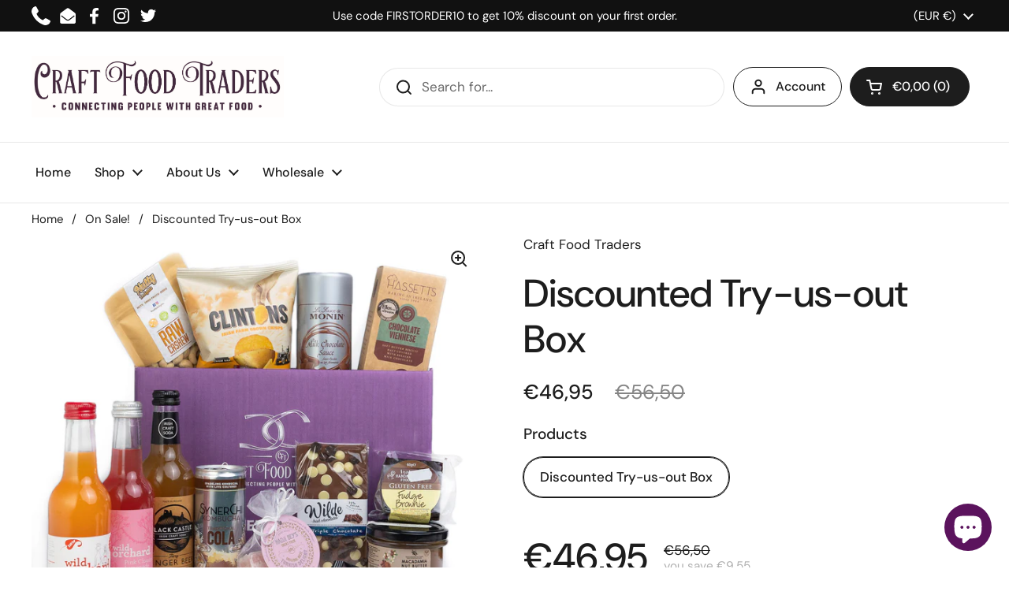

--- FILE ---
content_type: text/html; charset=UTF-8
request_url: https://nulls.solutions/shopify/gift-wrap/app/js/nulls-gift-wrap.js?shop=craft-food-traders.myshopify.com
body_size: 1404
content:
var _0xc89e=["","split","0123456789abcdefghijklmnopqrstuvwxyzABCDEFGHIJKLMNOPQRSTUVWXYZ+/","slice","indexOf","","",".","pow","reduce","reverse","0"];function _0xe4c(d,e,f){var g=_0xc89e[2][_0xc89e[1]](_0xc89e[0]);var h=g[_0xc89e[3]](0,e);var i=g[_0xc89e[3]](0,f);var j=d[_0xc89e[1]](_0xc89e[0])[_0xc89e[10]]()[_0xc89e[9]](function(a,b,c){if(h[_0xc89e[4]](b)!==-1)return a+=h[_0xc89e[4]](b)*(Math[_0xc89e[8]](e,c))},0);var k=_0xc89e[0];while(j>0){k=i[j%f]+k;j=(j-(j%f))/f}return k||_0xc89e[11]}eval(function(E,m,i,l,y,r){r="";for(var h=0,len=E.length;h<len;h++){var s="";while(E[h]!==i[y]){s+=E[h];h++}for(var j=0;j<i.length;j++)s=s.replace(new RegExp(i[j],"g"),j);r+=String.fromCharCode(_0xe4c(s,y,10)-l)}return decodeURIComponent(escape(r))}("[base64]",28,"AnHZoNmwe",33,8,36))

--- FILE ---
content_type: text/html; charset=UTF-8
request_url: https://nulls.solutions/shopify/gift-wrap/app/js/nulls-gift-wrap-helper.js?shop=craft-food-traders.myshopify.com&pHandle=irish-artisan-food-and-drink&nDomain=https://craftfoodtraders.ie/collections/special-offers-on-artisan-irish-foods/products/irish-artisan-food-and-drink&proAvaliable=true&proId=6203902492872&proVendor=Craft%20Food%20Traders&proTitle=Discounted%20Try-us-out%20Box&newActive=1&proTags=artisan%20drinks,black%20castle,clintons,Gifts,Hassetts,indulgence,lemonade,snacks,variety%20box,wild%20orchard
body_size: 2537
content:
var _0xc79e=["","split","0123456789abcdefghijklmnopqrstuvwxyzABCDEFGHIJKLMNOPQRSTUVWXYZ+/","slice","indexOf","","",".","pow","reduce","reverse","0"];function _0xe98c(d,e,f){var g=_0xc79e[2][_0xc79e[1]](_0xc79e[0]);var h=g[_0xc79e[3]](0,e);var i=g[_0xc79e[3]](0,f);var j=d[_0xc79e[1]](_0xc79e[0])[_0xc79e[10]]()[_0xc79e[9]](function(a,b,c){if(h[_0xc79e[4]](b)!==-1)return a+=h[_0xc79e[4]](b)*(Math[_0xc79e[8]](e,c))},0);var k=_0xc79e[0];while(j>0){k=i[j%f]+k;j=(j-(j%f))/f}return k||_0xc79e[11]}eval(function(E,m,i,l,y,r){r="";for(var h=0,len=E.length;h<len;h++){var s="";while(E[h]!==i[y]){s+=E[h];h++}for(var j=0;j<i.length;j++)s=s.replace(new RegExp(i[j],"g"),j);r+=String.fromCharCode(_0xe98c(s,y,10)-l)}return decodeURIComponent(escape(r))}("[base64]",89,"KkugQMbjv",45,8,18))

--- FILE ---
content_type: text/javascript; charset=utf-8
request_url: https://craftfoodtraders.ie/products/irish-artisan-food-and-drink.js
body_size: 1200
content:
{"id":6203902492872,"title":"Discounted Try-us-out Box","handle":"irish-artisan-food-and-drink","description":"\u003cp\u003eWe have put together a selection of Irish Artisan food and drink products from across our range. We are discounting this HUGELY in order to encourage you to try us out.\u003c\/p\u003e\n\u003cp\u003e(please note that products in photo may not always exactly represent contents but below list will).\u003c\/p\u003e\n\u003ctable style=\"height: 293.946px;\" width=\"379\"\u003e\n\u003ctbody\u003e\n\u003ctr style=\"height: 19.5964px;\"\u003e\n\u003ctd style=\"height: 19.5964px;\" width=\"64\"\u003e1\u003c\/td\u003e\n\u003ctd style=\"height: 19.5964px;\" width=\"315\"\u003eJo's Absolute Nutrition Twin Pack 100g\u003c\/td\u003e\n\u003c\/tr\u003e\n\u003ctr style=\"height: 19.5964px;\"\u003e\n\u003ctd style=\"height: 19.5964px;\"\u003e1\u003c\/td\u003e\n\u003ctd style=\"height: 19.5964px;\"\u003eBlackcastle Irish Craft Soda 330ml\u003c\/td\u003e\n\u003c\/tr\u003e\n\u003ctr style=\"height: 19.5964px;\"\u003e\n\u003ctd style=\"height: 19.5964px;\"\u003e1\u003c\/td\u003e\n\u003ctd style=\"height: 19.5964px;\"\u003eSupernature Organic Chocolate\u003c\/td\u003e\n\u003c\/tr\u003e\n\u003ctr style=\"height: 39.1927px;\"\u003e\n\u003ctd style=\"height: 39.1927px;\"\u003e1\u003c\/td\u003e\n\u003ctd style=\"height: 39.1927px;\"\u003eLarge Artisan Irish Chocolate Bars 70g-90g Bean \u0026amp; Goose\/Wilde Irish\/Chez Emily\u003c\/td\u003e\n\u003c\/tr\u003e\n\u003ctr style=\"height: 19.5964px;\"\u003e\n\u003ctd style=\"height: 19.5964px;\"\u003e1\u003c\/td\u003e\n\u003ctd style=\"height: 19.5964px;\"\u003eQuality Irish Confectionary Vanilla Fudge\u003c\/td\u003e\n\u003c\/tr\u003e\n\u003ctr style=\"height: 19.5964px;\"\u003e\n\u003ctd style=\"height: 19.5964px;\"\u003e1\u003c\/td\u003e\n\u003ctd style=\"height: 19.5964px;\"\u003eHadji Bey Turkish Delight 90g\u003c\/td\u003e\n\u003c\/tr\u003e\n\u003ctr style=\"height: 19.5964px;\"\u003e\n\u003ctd style=\"height: 19.5964px;\"\u003e1\u003c\/td\u003e\n\u003ctd style=\"height: 19.5964px;\"\u003eHassets Chocolate Jellystar\/Viennese 160g\u003c\/td\u003e\n\u003c\/tr\u003e\n\u003ctr style=\"height: 19.5964px;\"\u003e\n\u003ctd style=\"height: 19.5964px;\"\u003e1\u003c\/td\u003e\n\u003ctd style=\"height: 19.5964px;\"\u003eInas GF Brownie\/Macaroon 60g\u003c\/td\u003e\n\u003c\/tr\u003e\n\u003ctr style=\"height: 19.5964px;\"\u003e\n\u003ctd style=\"height: 19.5964px;\"\u003e1\u003c\/td\u003e\n\u003ctd style=\"height: 19.5964px;\"\u003eCultured Food Company Sauerkraut\u003c\/td\u003e\n\u003c\/tr\u003e\n\u003ctr style=\"height: 19.5964px;\"\u003e\n\u003ctd style=\"height: 19.5964px;\"\u003e1\u003c\/td\u003e\n\u003ctd style=\"height: 19.5964px;\"\u003eHassetts Gourmet Crackers\u003c\/td\u003e\n\u003c\/tr\u003e\n\u003ctr style=\"height: 19.5964px;\"\u003e\n\u003ctd style=\"height: 19.5964px;\"\u003e1\u003c\/td\u003e\n\u003ctd style=\"height: 19.5964px;\"\u003eNutty Delights Snack Pack 70g\u003c\/td\u003e\n\u003c\/tr\u003e\n\u003ctr style=\"height: 19.5964px;\"\u003e\n\u003ctd style=\"height: 19.5964px;\"\u003e1\u003c\/td\u003e\n\u003ctd style=\"height: 19.5964px;\"\u003eSynerchi Kombucha Can 250ml\u003c\/td\u003e\n\u003c\/tr\u003e\n\u003ctr style=\"height: 19.5964px;\"\u003e\n\u003ctd style=\"height: 19.5964px;\"\u003e1\u003c\/td\u003e\n\u003ctd style=\"height: 19.5964px;\"\u003eWild Orchard Juice 250ml\u003c\/td\u003e\n\u003c\/tr\u003e\n\u003ctr style=\"height: 19.5964px;\"\u003e\n\u003ctd style=\"height: 19.5964px;\"\u003e1\u003c\/td\u003e\n\u003ctd style=\"height: 19.5964px;\"\u003eWild Orchard Lemonade 250ml\u003c\/td\u003e\n\u003c\/tr\u003e\n\u003c\/tbody\u003e\n\u003c\/table\u003e\n\u003cdiv data-canvas-width=\"547.4476053393468\"\u003eWe are sourcing the best of handmade foods and craft foods and this bundle is designed to give you a cross-section or \"flavour\" of what is on offer in our online shop.\u003c\/div\u003e\n\u003cdiv data-canvas-width=\"547.4476053393468\"\u003e\u003cbr\u003e\u003c\/div\u003e\n\u003cdiv data-canvas-width=\"547.4476053393468\"\u003e\n\u003cdiv data-canvas-width=\"602.21046786368\" data-mce-fragment=\"1\"\u003e\n\u003cstrong data-mce-fragment=\"1\"\u003eIs this a gift for someone\u003c\/strong\u003e?\u003c\/div\u003e\n\u003cdiv data-canvas-width=\"602.21046786368\" data-mce-fragment=\"1\"\u003eAdd your note for them in \"special instructions for seller\" in your shopping cart and we will include it.\u003c\/div\u003e\n\u003cdiv data-canvas-width=\"602.21046786368\" data-mce-fragment=\"1\"\u003e\u003cbr\u003e\u003c\/div\u003e\n\u003cdiv data-canvas-width=\"602.21046786368\" data-mce-fragment=\"1\"\u003eIrish Artisan food and drink here in Ireland is a vibrant and creative industry and we are delighted to be part of it.\u003c\/div\u003e\n\u003cdiv data-canvas-width=\"602.21046786368\" data-mce-fragment=\"1\"\u003e\u003cbr\u003e\u003c\/div\u003e\n\u003c\/div\u003e","published_at":"2021-01-27T15:36:05+00:00","created_at":"2021-01-27T15:28:05+00:00","vendor":"Craft Food Traders","type":"Gifts \u0026 Care Boxes","tags":["artisan drinks","black castle","clintons","Gifts","Hassetts","indulgence","lemonade","snacks","variety box","wild orchard"],"price":4695,"price_min":4695,"price_max":4695,"available":true,"price_varies":false,"compare_at_price":5650,"compare_at_price_min":5650,"compare_at_price_max":5650,"compare_at_price_varies":false,"variants":[{"id":37942341894344,"title":"Discounted Try-us-out Box","option1":"Discounted Try-us-out Box","option2":null,"option3":null,"sku":"tryusoutbox","requires_shipping":true,"taxable":true,"featured_image":null,"available":true,"name":"Discounted Try-us-out Box - Discounted Try-us-out Box","public_title":"Discounted Try-us-out Box","options":["Discounted Try-us-out Box"],"price":4695,"weight":0,"compare_at_price":5650,"inventory_management":"shopify","barcode":"53498564231","requires_selling_plan":false,"selling_plan_allocations":[]}],"images":["\/\/cdn.shopify.com\/s\/files\/1\/0422\/0380\/7898\/products\/Bundle-1.jpg?v=1643205219"],"featured_image":"\/\/cdn.shopify.com\/s\/files\/1\/0422\/0380\/7898\/products\/Bundle-1.jpg?v=1643205219","options":[{"name":"Products","position":1,"values":["Discounted Try-us-out Box"]}],"url":"\/products\/irish-artisan-food-and-drink","media":[{"alt":"Irish Artisan Food and Drink, Discounted Try-us-out Box","id":24351704580296,"position":1,"preview_image":{"aspect_ratio":1.0,"height":1349,"width":1349,"src":"https:\/\/cdn.shopify.com\/s\/files\/1\/0422\/0380\/7898\/products\/Bundle-1.jpg?v=1643205219"},"aspect_ratio":1.0,"height":1349,"media_type":"image","src":"https:\/\/cdn.shopify.com\/s\/files\/1\/0422\/0380\/7898\/products\/Bundle-1.jpg?v=1643205219","width":1349}],"requires_selling_plan":false,"selling_plan_groups":[]}

--- FILE ---
content_type: text/javascript; charset=utf-8
request_url: https://craftfoodtraders.ie/collections/special-offers-on-artisan-irish-foods/products/irish-artisan-food-and-drink.js
body_size: 596
content:
{"id":6203902492872,"title":"Discounted Try-us-out Box","handle":"irish-artisan-food-and-drink","description":"\u003cp\u003eWe have put together a selection of Irish Artisan food and drink products from across our range. We are discounting this HUGELY in order to encourage you to try us out.\u003c\/p\u003e\n\u003cp\u003e(please note that products in photo may not always exactly represent contents but below list will).\u003c\/p\u003e\n\u003ctable style=\"height: 293.946px;\" width=\"379\"\u003e\n\u003ctbody\u003e\n\u003ctr style=\"height: 19.5964px;\"\u003e\n\u003ctd style=\"height: 19.5964px;\" width=\"64\"\u003e1\u003c\/td\u003e\n\u003ctd style=\"height: 19.5964px;\" width=\"315\"\u003eJo's Absolute Nutrition Twin Pack 100g\u003c\/td\u003e\n\u003c\/tr\u003e\n\u003ctr style=\"height: 19.5964px;\"\u003e\n\u003ctd style=\"height: 19.5964px;\"\u003e1\u003c\/td\u003e\n\u003ctd style=\"height: 19.5964px;\"\u003eBlackcastle Irish Craft Soda 330ml\u003c\/td\u003e\n\u003c\/tr\u003e\n\u003ctr style=\"height: 19.5964px;\"\u003e\n\u003ctd style=\"height: 19.5964px;\"\u003e1\u003c\/td\u003e\n\u003ctd style=\"height: 19.5964px;\"\u003eSupernature Organic Chocolate\u003c\/td\u003e\n\u003c\/tr\u003e\n\u003ctr style=\"height: 39.1927px;\"\u003e\n\u003ctd style=\"height: 39.1927px;\"\u003e1\u003c\/td\u003e\n\u003ctd style=\"height: 39.1927px;\"\u003eLarge Artisan Irish Chocolate Bars 70g-90g Bean \u0026amp; Goose\/Wilde Irish\/Chez Emily\u003c\/td\u003e\n\u003c\/tr\u003e\n\u003ctr style=\"height: 19.5964px;\"\u003e\n\u003ctd style=\"height: 19.5964px;\"\u003e1\u003c\/td\u003e\n\u003ctd style=\"height: 19.5964px;\"\u003eQuality Irish Confectionary Vanilla Fudge\u003c\/td\u003e\n\u003c\/tr\u003e\n\u003ctr style=\"height: 19.5964px;\"\u003e\n\u003ctd style=\"height: 19.5964px;\"\u003e1\u003c\/td\u003e\n\u003ctd style=\"height: 19.5964px;\"\u003eHadji Bey Turkish Delight 90g\u003c\/td\u003e\n\u003c\/tr\u003e\n\u003ctr style=\"height: 19.5964px;\"\u003e\n\u003ctd style=\"height: 19.5964px;\"\u003e1\u003c\/td\u003e\n\u003ctd style=\"height: 19.5964px;\"\u003eHassets Chocolate Jellystar\/Viennese 160g\u003c\/td\u003e\n\u003c\/tr\u003e\n\u003ctr style=\"height: 19.5964px;\"\u003e\n\u003ctd style=\"height: 19.5964px;\"\u003e1\u003c\/td\u003e\n\u003ctd style=\"height: 19.5964px;\"\u003eInas GF Brownie\/Macaroon 60g\u003c\/td\u003e\n\u003c\/tr\u003e\n\u003ctr style=\"height: 19.5964px;\"\u003e\n\u003ctd style=\"height: 19.5964px;\"\u003e1\u003c\/td\u003e\n\u003ctd style=\"height: 19.5964px;\"\u003eCultured Food Company Sauerkraut\u003c\/td\u003e\n\u003c\/tr\u003e\n\u003ctr style=\"height: 19.5964px;\"\u003e\n\u003ctd style=\"height: 19.5964px;\"\u003e1\u003c\/td\u003e\n\u003ctd style=\"height: 19.5964px;\"\u003eHassetts Gourmet Crackers\u003c\/td\u003e\n\u003c\/tr\u003e\n\u003ctr style=\"height: 19.5964px;\"\u003e\n\u003ctd style=\"height: 19.5964px;\"\u003e1\u003c\/td\u003e\n\u003ctd style=\"height: 19.5964px;\"\u003eNutty Delights Snack Pack 70g\u003c\/td\u003e\n\u003c\/tr\u003e\n\u003ctr style=\"height: 19.5964px;\"\u003e\n\u003ctd style=\"height: 19.5964px;\"\u003e1\u003c\/td\u003e\n\u003ctd style=\"height: 19.5964px;\"\u003eSynerchi Kombucha Can 250ml\u003c\/td\u003e\n\u003c\/tr\u003e\n\u003ctr style=\"height: 19.5964px;\"\u003e\n\u003ctd style=\"height: 19.5964px;\"\u003e1\u003c\/td\u003e\n\u003ctd style=\"height: 19.5964px;\"\u003eWild Orchard Juice 250ml\u003c\/td\u003e\n\u003c\/tr\u003e\n\u003ctr style=\"height: 19.5964px;\"\u003e\n\u003ctd style=\"height: 19.5964px;\"\u003e1\u003c\/td\u003e\n\u003ctd style=\"height: 19.5964px;\"\u003eWild Orchard Lemonade 250ml\u003c\/td\u003e\n\u003c\/tr\u003e\n\u003c\/tbody\u003e\n\u003c\/table\u003e\n\u003cdiv data-canvas-width=\"547.4476053393468\"\u003eWe are sourcing the best of handmade foods and craft foods and this bundle is designed to give you a cross-section or \"flavour\" of what is on offer in our online shop.\u003c\/div\u003e\n\u003cdiv data-canvas-width=\"547.4476053393468\"\u003e\u003cbr\u003e\u003c\/div\u003e\n\u003cdiv data-canvas-width=\"547.4476053393468\"\u003e\n\u003cdiv data-canvas-width=\"602.21046786368\" data-mce-fragment=\"1\"\u003e\n\u003cstrong data-mce-fragment=\"1\"\u003eIs this a gift for someone\u003c\/strong\u003e?\u003c\/div\u003e\n\u003cdiv data-canvas-width=\"602.21046786368\" data-mce-fragment=\"1\"\u003eAdd your note for them in \"special instructions for seller\" in your shopping cart and we will include it.\u003c\/div\u003e\n\u003cdiv data-canvas-width=\"602.21046786368\" data-mce-fragment=\"1\"\u003e\u003cbr\u003e\u003c\/div\u003e\n\u003cdiv data-canvas-width=\"602.21046786368\" data-mce-fragment=\"1\"\u003eIrish Artisan food and drink here in Ireland is a vibrant and creative industry and we are delighted to be part of it.\u003c\/div\u003e\n\u003cdiv data-canvas-width=\"602.21046786368\" data-mce-fragment=\"1\"\u003e\u003cbr\u003e\u003c\/div\u003e\n\u003c\/div\u003e","published_at":"2021-01-27T15:36:05+00:00","created_at":"2021-01-27T15:28:05+00:00","vendor":"Craft Food Traders","type":"Gifts \u0026 Care Boxes","tags":["artisan drinks","black castle","clintons","Gifts","Hassetts","indulgence","lemonade","snacks","variety box","wild orchard"],"price":4695,"price_min":4695,"price_max":4695,"available":true,"price_varies":false,"compare_at_price":5650,"compare_at_price_min":5650,"compare_at_price_max":5650,"compare_at_price_varies":false,"variants":[{"id":37942341894344,"title":"Discounted Try-us-out Box","option1":"Discounted Try-us-out Box","option2":null,"option3":null,"sku":"tryusoutbox","requires_shipping":true,"taxable":true,"featured_image":null,"available":true,"name":"Discounted Try-us-out Box - Discounted Try-us-out Box","public_title":"Discounted Try-us-out Box","options":["Discounted Try-us-out Box"],"price":4695,"weight":0,"compare_at_price":5650,"inventory_management":"shopify","barcode":"53498564231","requires_selling_plan":false,"selling_plan_allocations":[]}],"images":["\/\/cdn.shopify.com\/s\/files\/1\/0422\/0380\/7898\/products\/Bundle-1.jpg?v=1643205219"],"featured_image":"\/\/cdn.shopify.com\/s\/files\/1\/0422\/0380\/7898\/products\/Bundle-1.jpg?v=1643205219","options":[{"name":"Products","position":1,"values":["Discounted Try-us-out Box"]}],"url":"\/products\/irish-artisan-food-and-drink","media":[{"alt":"Irish Artisan Food and Drink, Discounted Try-us-out Box","id":24351704580296,"position":1,"preview_image":{"aspect_ratio":1.0,"height":1349,"width":1349,"src":"https:\/\/cdn.shopify.com\/s\/files\/1\/0422\/0380\/7898\/products\/Bundle-1.jpg?v=1643205219"},"aspect_ratio":1.0,"height":1349,"media_type":"image","src":"https:\/\/cdn.shopify.com\/s\/files\/1\/0422\/0380\/7898\/products\/Bundle-1.jpg?v=1643205219","width":1349}],"requires_selling_plan":false,"selling_plan_groups":[]}

--- FILE ---
content_type: text/javascript; charset=utf-8
request_url: https://craftfoodtraders.ie/products/irish-artisan-food-and-drink.js
body_size: 1101
content:
{"id":6203902492872,"title":"Discounted Try-us-out Box","handle":"irish-artisan-food-and-drink","description":"\u003cp\u003eWe have put together a selection of Irish Artisan food and drink products from across our range. We are discounting this HUGELY in order to encourage you to try us out.\u003c\/p\u003e\n\u003cp\u003e(please note that products in photo may not always exactly represent contents but below list will).\u003c\/p\u003e\n\u003ctable style=\"height: 293.946px;\" width=\"379\"\u003e\n\u003ctbody\u003e\n\u003ctr style=\"height: 19.5964px;\"\u003e\n\u003ctd style=\"height: 19.5964px;\" width=\"64\"\u003e1\u003c\/td\u003e\n\u003ctd style=\"height: 19.5964px;\" width=\"315\"\u003eJo's Absolute Nutrition Twin Pack 100g\u003c\/td\u003e\n\u003c\/tr\u003e\n\u003ctr style=\"height: 19.5964px;\"\u003e\n\u003ctd style=\"height: 19.5964px;\"\u003e1\u003c\/td\u003e\n\u003ctd style=\"height: 19.5964px;\"\u003eBlackcastle Irish Craft Soda 330ml\u003c\/td\u003e\n\u003c\/tr\u003e\n\u003ctr style=\"height: 19.5964px;\"\u003e\n\u003ctd style=\"height: 19.5964px;\"\u003e1\u003c\/td\u003e\n\u003ctd style=\"height: 19.5964px;\"\u003eSupernature Organic Chocolate\u003c\/td\u003e\n\u003c\/tr\u003e\n\u003ctr style=\"height: 39.1927px;\"\u003e\n\u003ctd style=\"height: 39.1927px;\"\u003e1\u003c\/td\u003e\n\u003ctd style=\"height: 39.1927px;\"\u003eLarge Artisan Irish Chocolate Bars 70g-90g Bean \u0026amp; Goose\/Wilde Irish\/Chez Emily\u003c\/td\u003e\n\u003c\/tr\u003e\n\u003ctr style=\"height: 19.5964px;\"\u003e\n\u003ctd style=\"height: 19.5964px;\"\u003e1\u003c\/td\u003e\n\u003ctd style=\"height: 19.5964px;\"\u003eQuality Irish Confectionary Vanilla Fudge\u003c\/td\u003e\n\u003c\/tr\u003e\n\u003ctr style=\"height: 19.5964px;\"\u003e\n\u003ctd style=\"height: 19.5964px;\"\u003e1\u003c\/td\u003e\n\u003ctd style=\"height: 19.5964px;\"\u003eHadji Bey Turkish Delight 90g\u003c\/td\u003e\n\u003c\/tr\u003e\n\u003ctr style=\"height: 19.5964px;\"\u003e\n\u003ctd style=\"height: 19.5964px;\"\u003e1\u003c\/td\u003e\n\u003ctd style=\"height: 19.5964px;\"\u003eHassets Chocolate Jellystar\/Viennese 160g\u003c\/td\u003e\n\u003c\/tr\u003e\n\u003ctr style=\"height: 19.5964px;\"\u003e\n\u003ctd style=\"height: 19.5964px;\"\u003e1\u003c\/td\u003e\n\u003ctd style=\"height: 19.5964px;\"\u003eInas GF Brownie\/Macaroon 60g\u003c\/td\u003e\n\u003c\/tr\u003e\n\u003ctr style=\"height: 19.5964px;\"\u003e\n\u003ctd style=\"height: 19.5964px;\"\u003e1\u003c\/td\u003e\n\u003ctd style=\"height: 19.5964px;\"\u003eCultured Food Company Sauerkraut\u003c\/td\u003e\n\u003c\/tr\u003e\n\u003ctr style=\"height: 19.5964px;\"\u003e\n\u003ctd style=\"height: 19.5964px;\"\u003e1\u003c\/td\u003e\n\u003ctd style=\"height: 19.5964px;\"\u003eHassetts Gourmet Crackers\u003c\/td\u003e\n\u003c\/tr\u003e\n\u003ctr style=\"height: 19.5964px;\"\u003e\n\u003ctd style=\"height: 19.5964px;\"\u003e1\u003c\/td\u003e\n\u003ctd style=\"height: 19.5964px;\"\u003eNutty Delights Snack Pack 70g\u003c\/td\u003e\n\u003c\/tr\u003e\n\u003ctr style=\"height: 19.5964px;\"\u003e\n\u003ctd style=\"height: 19.5964px;\"\u003e1\u003c\/td\u003e\n\u003ctd style=\"height: 19.5964px;\"\u003eSynerchi Kombucha Can 250ml\u003c\/td\u003e\n\u003c\/tr\u003e\n\u003ctr style=\"height: 19.5964px;\"\u003e\n\u003ctd style=\"height: 19.5964px;\"\u003e1\u003c\/td\u003e\n\u003ctd style=\"height: 19.5964px;\"\u003eWild Orchard Juice 250ml\u003c\/td\u003e\n\u003c\/tr\u003e\n\u003ctr style=\"height: 19.5964px;\"\u003e\n\u003ctd style=\"height: 19.5964px;\"\u003e1\u003c\/td\u003e\n\u003ctd style=\"height: 19.5964px;\"\u003eWild Orchard Lemonade 250ml\u003c\/td\u003e\n\u003c\/tr\u003e\n\u003c\/tbody\u003e\n\u003c\/table\u003e\n\u003cdiv data-canvas-width=\"547.4476053393468\"\u003eWe are sourcing the best of handmade foods and craft foods and this bundle is designed to give you a cross-section or \"flavour\" of what is on offer in our online shop.\u003c\/div\u003e\n\u003cdiv data-canvas-width=\"547.4476053393468\"\u003e\u003cbr\u003e\u003c\/div\u003e\n\u003cdiv data-canvas-width=\"547.4476053393468\"\u003e\n\u003cdiv data-canvas-width=\"602.21046786368\" data-mce-fragment=\"1\"\u003e\n\u003cstrong data-mce-fragment=\"1\"\u003eIs this a gift for someone\u003c\/strong\u003e?\u003c\/div\u003e\n\u003cdiv data-canvas-width=\"602.21046786368\" data-mce-fragment=\"1\"\u003eAdd your note for them in \"special instructions for seller\" in your shopping cart and we will include it.\u003c\/div\u003e\n\u003cdiv data-canvas-width=\"602.21046786368\" data-mce-fragment=\"1\"\u003e\u003cbr\u003e\u003c\/div\u003e\n\u003cdiv data-canvas-width=\"602.21046786368\" data-mce-fragment=\"1\"\u003eIrish Artisan food and drink here in Ireland is a vibrant and creative industry and we are delighted to be part of it.\u003c\/div\u003e\n\u003cdiv data-canvas-width=\"602.21046786368\" data-mce-fragment=\"1\"\u003e\u003cbr\u003e\u003c\/div\u003e\n\u003c\/div\u003e","published_at":"2021-01-27T15:36:05+00:00","created_at":"2021-01-27T15:28:05+00:00","vendor":"Craft Food Traders","type":"Gifts \u0026 Care Boxes","tags":["artisan drinks","black castle","clintons","Gifts","Hassetts","indulgence","lemonade","snacks","variety box","wild orchard"],"price":4695,"price_min":4695,"price_max":4695,"available":true,"price_varies":false,"compare_at_price":5650,"compare_at_price_min":5650,"compare_at_price_max":5650,"compare_at_price_varies":false,"variants":[{"id":37942341894344,"title":"Discounted Try-us-out Box","option1":"Discounted Try-us-out Box","option2":null,"option3":null,"sku":"tryusoutbox","requires_shipping":true,"taxable":true,"featured_image":null,"available":true,"name":"Discounted Try-us-out Box - Discounted Try-us-out Box","public_title":"Discounted Try-us-out Box","options":["Discounted Try-us-out Box"],"price":4695,"weight":0,"compare_at_price":5650,"inventory_management":"shopify","barcode":"53498564231","requires_selling_plan":false,"selling_plan_allocations":[]}],"images":["\/\/cdn.shopify.com\/s\/files\/1\/0422\/0380\/7898\/products\/Bundle-1.jpg?v=1643205219"],"featured_image":"\/\/cdn.shopify.com\/s\/files\/1\/0422\/0380\/7898\/products\/Bundle-1.jpg?v=1643205219","options":[{"name":"Products","position":1,"values":["Discounted Try-us-out Box"]}],"url":"\/products\/irish-artisan-food-and-drink","media":[{"alt":"Irish Artisan Food and Drink, Discounted Try-us-out Box","id":24351704580296,"position":1,"preview_image":{"aspect_ratio":1.0,"height":1349,"width":1349,"src":"https:\/\/cdn.shopify.com\/s\/files\/1\/0422\/0380\/7898\/products\/Bundle-1.jpg?v=1643205219"},"aspect_ratio":1.0,"height":1349,"media_type":"image","src":"https:\/\/cdn.shopify.com\/s\/files\/1\/0422\/0380\/7898\/products\/Bundle-1.jpg?v=1643205219","width":1349}],"requires_selling_plan":false,"selling_plan_groups":[]}

--- FILE ---
content_type: text/javascript; charset=utf-8
request_url: https://craftfoodtraders.ie/products/irish-artisan-food-and-drink.js
body_size: 1207
content:
{"id":6203902492872,"title":"Discounted Try-us-out Box","handle":"irish-artisan-food-and-drink","description":"\u003cp\u003eWe have put together a selection of Irish Artisan food and drink products from across our range. We are discounting this HUGELY in order to encourage you to try us out.\u003c\/p\u003e\n\u003cp\u003e(please note that products in photo may not always exactly represent contents but below list will).\u003c\/p\u003e\n\u003ctable style=\"height: 293.946px;\" width=\"379\"\u003e\n\u003ctbody\u003e\n\u003ctr style=\"height: 19.5964px;\"\u003e\n\u003ctd style=\"height: 19.5964px;\" width=\"64\"\u003e1\u003c\/td\u003e\n\u003ctd style=\"height: 19.5964px;\" width=\"315\"\u003eJo's Absolute Nutrition Twin Pack 100g\u003c\/td\u003e\n\u003c\/tr\u003e\n\u003ctr style=\"height: 19.5964px;\"\u003e\n\u003ctd style=\"height: 19.5964px;\"\u003e1\u003c\/td\u003e\n\u003ctd style=\"height: 19.5964px;\"\u003eBlackcastle Irish Craft Soda 330ml\u003c\/td\u003e\n\u003c\/tr\u003e\n\u003ctr style=\"height: 19.5964px;\"\u003e\n\u003ctd style=\"height: 19.5964px;\"\u003e1\u003c\/td\u003e\n\u003ctd style=\"height: 19.5964px;\"\u003eSupernature Organic Chocolate\u003c\/td\u003e\n\u003c\/tr\u003e\n\u003ctr style=\"height: 39.1927px;\"\u003e\n\u003ctd style=\"height: 39.1927px;\"\u003e1\u003c\/td\u003e\n\u003ctd style=\"height: 39.1927px;\"\u003eLarge Artisan Irish Chocolate Bars 70g-90g Bean \u0026amp; Goose\/Wilde Irish\/Chez Emily\u003c\/td\u003e\n\u003c\/tr\u003e\n\u003ctr style=\"height: 19.5964px;\"\u003e\n\u003ctd style=\"height: 19.5964px;\"\u003e1\u003c\/td\u003e\n\u003ctd style=\"height: 19.5964px;\"\u003eQuality Irish Confectionary Vanilla Fudge\u003c\/td\u003e\n\u003c\/tr\u003e\n\u003ctr style=\"height: 19.5964px;\"\u003e\n\u003ctd style=\"height: 19.5964px;\"\u003e1\u003c\/td\u003e\n\u003ctd style=\"height: 19.5964px;\"\u003eHadji Bey Turkish Delight 90g\u003c\/td\u003e\n\u003c\/tr\u003e\n\u003ctr style=\"height: 19.5964px;\"\u003e\n\u003ctd style=\"height: 19.5964px;\"\u003e1\u003c\/td\u003e\n\u003ctd style=\"height: 19.5964px;\"\u003eHassets Chocolate Jellystar\/Viennese 160g\u003c\/td\u003e\n\u003c\/tr\u003e\n\u003ctr style=\"height: 19.5964px;\"\u003e\n\u003ctd style=\"height: 19.5964px;\"\u003e1\u003c\/td\u003e\n\u003ctd style=\"height: 19.5964px;\"\u003eInas GF Brownie\/Macaroon 60g\u003c\/td\u003e\n\u003c\/tr\u003e\n\u003ctr style=\"height: 19.5964px;\"\u003e\n\u003ctd style=\"height: 19.5964px;\"\u003e1\u003c\/td\u003e\n\u003ctd style=\"height: 19.5964px;\"\u003eCultured Food Company Sauerkraut\u003c\/td\u003e\n\u003c\/tr\u003e\n\u003ctr style=\"height: 19.5964px;\"\u003e\n\u003ctd style=\"height: 19.5964px;\"\u003e1\u003c\/td\u003e\n\u003ctd style=\"height: 19.5964px;\"\u003eHassetts Gourmet Crackers\u003c\/td\u003e\n\u003c\/tr\u003e\n\u003ctr style=\"height: 19.5964px;\"\u003e\n\u003ctd style=\"height: 19.5964px;\"\u003e1\u003c\/td\u003e\n\u003ctd style=\"height: 19.5964px;\"\u003eNutty Delights Snack Pack 70g\u003c\/td\u003e\n\u003c\/tr\u003e\n\u003ctr style=\"height: 19.5964px;\"\u003e\n\u003ctd style=\"height: 19.5964px;\"\u003e1\u003c\/td\u003e\n\u003ctd style=\"height: 19.5964px;\"\u003eSynerchi Kombucha Can 250ml\u003c\/td\u003e\n\u003c\/tr\u003e\n\u003ctr style=\"height: 19.5964px;\"\u003e\n\u003ctd style=\"height: 19.5964px;\"\u003e1\u003c\/td\u003e\n\u003ctd style=\"height: 19.5964px;\"\u003eWild Orchard Juice 250ml\u003c\/td\u003e\n\u003c\/tr\u003e\n\u003ctr style=\"height: 19.5964px;\"\u003e\n\u003ctd style=\"height: 19.5964px;\"\u003e1\u003c\/td\u003e\n\u003ctd style=\"height: 19.5964px;\"\u003eWild Orchard Lemonade 250ml\u003c\/td\u003e\n\u003c\/tr\u003e\n\u003c\/tbody\u003e\n\u003c\/table\u003e\n\u003cdiv data-canvas-width=\"547.4476053393468\"\u003eWe are sourcing the best of handmade foods and craft foods and this bundle is designed to give you a cross-section or \"flavour\" of what is on offer in our online shop.\u003c\/div\u003e\n\u003cdiv data-canvas-width=\"547.4476053393468\"\u003e\u003cbr\u003e\u003c\/div\u003e\n\u003cdiv data-canvas-width=\"547.4476053393468\"\u003e\n\u003cdiv data-canvas-width=\"602.21046786368\" data-mce-fragment=\"1\"\u003e\n\u003cstrong data-mce-fragment=\"1\"\u003eIs this a gift for someone\u003c\/strong\u003e?\u003c\/div\u003e\n\u003cdiv data-canvas-width=\"602.21046786368\" data-mce-fragment=\"1\"\u003eAdd your note for them in \"special instructions for seller\" in your shopping cart and we will include it.\u003c\/div\u003e\n\u003cdiv data-canvas-width=\"602.21046786368\" data-mce-fragment=\"1\"\u003e\u003cbr\u003e\u003c\/div\u003e\n\u003cdiv data-canvas-width=\"602.21046786368\" data-mce-fragment=\"1\"\u003eIrish Artisan food and drink here in Ireland is a vibrant and creative industry and we are delighted to be part of it.\u003c\/div\u003e\n\u003cdiv data-canvas-width=\"602.21046786368\" data-mce-fragment=\"1\"\u003e\u003cbr\u003e\u003c\/div\u003e\n\u003c\/div\u003e","published_at":"2021-01-27T15:36:05+00:00","created_at":"2021-01-27T15:28:05+00:00","vendor":"Craft Food Traders","type":"Gifts \u0026 Care Boxes","tags":["artisan drinks","black castle","clintons","Gifts","Hassetts","indulgence","lemonade","snacks","variety box","wild orchard"],"price":4695,"price_min":4695,"price_max":4695,"available":true,"price_varies":false,"compare_at_price":5650,"compare_at_price_min":5650,"compare_at_price_max":5650,"compare_at_price_varies":false,"variants":[{"id":37942341894344,"title":"Discounted Try-us-out Box","option1":"Discounted Try-us-out Box","option2":null,"option3":null,"sku":"tryusoutbox","requires_shipping":true,"taxable":true,"featured_image":null,"available":true,"name":"Discounted Try-us-out Box - Discounted Try-us-out Box","public_title":"Discounted Try-us-out Box","options":["Discounted Try-us-out Box"],"price":4695,"weight":0,"compare_at_price":5650,"inventory_management":"shopify","barcode":"53498564231","requires_selling_plan":false,"selling_plan_allocations":[]}],"images":["\/\/cdn.shopify.com\/s\/files\/1\/0422\/0380\/7898\/products\/Bundle-1.jpg?v=1643205219"],"featured_image":"\/\/cdn.shopify.com\/s\/files\/1\/0422\/0380\/7898\/products\/Bundle-1.jpg?v=1643205219","options":[{"name":"Products","position":1,"values":["Discounted Try-us-out Box"]}],"url":"\/products\/irish-artisan-food-and-drink","media":[{"alt":"Irish Artisan Food and Drink, Discounted Try-us-out Box","id":24351704580296,"position":1,"preview_image":{"aspect_ratio":1.0,"height":1349,"width":1349,"src":"https:\/\/cdn.shopify.com\/s\/files\/1\/0422\/0380\/7898\/products\/Bundle-1.jpg?v=1643205219"},"aspect_ratio":1.0,"height":1349,"media_type":"image","src":"https:\/\/cdn.shopify.com\/s\/files\/1\/0422\/0380\/7898\/products\/Bundle-1.jpg?v=1643205219","width":1349}],"requires_selling_plan":false,"selling_plan_groups":[]}

--- FILE ---
content_type: text/javascript; charset=utf-8
request_url: https://craft-food-traders.myshopify.com/products/irish-artisan-food-and-drink.js
body_size: 1651
content:
{"id":6203902492872,"title":"Discounted Try-us-out Box","handle":"irish-artisan-food-and-drink","description":"\u003cp\u003eWe have put together a selection of Irish Artisan food and drink products from across our range. We are discounting this HUGELY in order to encourage you to try us out.\u003c\/p\u003e\n\u003cp\u003e(please note that products in photo may not always exactly represent contents but below list will).\u003c\/p\u003e\n\u003ctable style=\"height: 293.946px;\" width=\"379\"\u003e\n\u003ctbody\u003e\n\u003ctr style=\"height: 19.5964px;\"\u003e\n\u003ctd style=\"height: 19.5964px;\" width=\"64\"\u003e1\u003c\/td\u003e\n\u003ctd style=\"height: 19.5964px;\" width=\"315\"\u003eJo's Absolute Nutrition Twin Pack 100g\u003c\/td\u003e\n\u003c\/tr\u003e\n\u003ctr style=\"height: 19.5964px;\"\u003e\n\u003ctd style=\"height: 19.5964px;\"\u003e1\u003c\/td\u003e\n\u003ctd style=\"height: 19.5964px;\"\u003eBlackcastle Irish Craft Soda 330ml\u003c\/td\u003e\n\u003c\/tr\u003e\n\u003ctr style=\"height: 19.5964px;\"\u003e\n\u003ctd style=\"height: 19.5964px;\"\u003e1\u003c\/td\u003e\n\u003ctd style=\"height: 19.5964px;\"\u003eSupernature Organic Chocolate\u003c\/td\u003e\n\u003c\/tr\u003e\n\u003ctr style=\"height: 39.1927px;\"\u003e\n\u003ctd style=\"height: 39.1927px;\"\u003e1\u003c\/td\u003e\n\u003ctd style=\"height: 39.1927px;\"\u003eLarge Artisan Irish Chocolate Bars 70g-90g Bean \u0026amp; Goose\/Wilde Irish\/Chez Emily\u003c\/td\u003e\n\u003c\/tr\u003e\n\u003ctr style=\"height: 19.5964px;\"\u003e\n\u003ctd style=\"height: 19.5964px;\"\u003e1\u003c\/td\u003e\n\u003ctd style=\"height: 19.5964px;\"\u003eQuality Irish Confectionary Vanilla Fudge\u003c\/td\u003e\n\u003c\/tr\u003e\n\u003ctr style=\"height: 19.5964px;\"\u003e\n\u003ctd style=\"height: 19.5964px;\"\u003e1\u003c\/td\u003e\n\u003ctd style=\"height: 19.5964px;\"\u003eHadji Bey Turkish Delight 90g\u003c\/td\u003e\n\u003c\/tr\u003e\n\u003ctr style=\"height: 19.5964px;\"\u003e\n\u003ctd style=\"height: 19.5964px;\"\u003e1\u003c\/td\u003e\n\u003ctd style=\"height: 19.5964px;\"\u003eHassets Chocolate Jellystar\/Viennese 160g\u003c\/td\u003e\n\u003c\/tr\u003e\n\u003ctr style=\"height: 19.5964px;\"\u003e\n\u003ctd style=\"height: 19.5964px;\"\u003e1\u003c\/td\u003e\n\u003ctd style=\"height: 19.5964px;\"\u003eInas GF Brownie\/Macaroon 60g\u003c\/td\u003e\n\u003c\/tr\u003e\n\u003ctr style=\"height: 19.5964px;\"\u003e\n\u003ctd style=\"height: 19.5964px;\"\u003e1\u003c\/td\u003e\n\u003ctd style=\"height: 19.5964px;\"\u003eCultured Food Company Sauerkraut\u003c\/td\u003e\n\u003c\/tr\u003e\n\u003ctr style=\"height: 19.5964px;\"\u003e\n\u003ctd style=\"height: 19.5964px;\"\u003e1\u003c\/td\u003e\n\u003ctd style=\"height: 19.5964px;\"\u003eHassetts Gourmet Crackers\u003c\/td\u003e\n\u003c\/tr\u003e\n\u003ctr style=\"height: 19.5964px;\"\u003e\n\u003ctd style=\"height: 19.5964px;\"\u003e1\u003c\/td\u003e\n\u003ctd style=\"height: 19.5964px;\"\u003eNutty Delights Snack Pack 70g\u003c\/td\u003e\n\u003c\/tr\u003e\n\u003ctr style=\"height: 19.5964px;\"\u003e\n\u003ctd style=\"height: 19.5964px;\"\u003e1\u003c\/td\u003e\n\u003ctd style=\"height: 19.5964px;\"\u003eSynerchi Kombucha Can 250ml\u003c\/td\u003e\n\u003c\/tr\u003e\n\u003ctr style=\"height: 19.5964px;\"\u003e\n\u003ctd style=\"height: 19.5964px;\"\u003e1\u003c\/td\u003e\n\u003ctd style=\"height: 19.5964px;\"\u003eWild Orchard Juice 250ml\u003c\/td\u003e\n\u003c\/tr\u003e\n\u003ctr style=\"height: 19.5964px;\"\u003e\n\u003ctd style=\"height: 19.5964px;\"\u003e1\u003c\/td\u003e\n\u003ctd style=\"height: 19.5964px;\"\u003eWild Orchard Lemonade 250ml\u003c\/td\u003e\n\u003c\/tr\u003e\n\u003c\/tbody\u003e\n\u003c\/table\u003e\n\u003cdiv data-canvas-width=\"547.4476053393468\"\u003eWe are sourcing the best of handmade foods and craft foods and this bundle is designed to give you a cross-section or \"flavour\" of what is on offer in our online shop.\u003c\/div\u003e\n\u003cdiv data-canvas-width=\"547.4476053393468\"\u003e\u003cbr\u003e\u003c\/div\u003e\n\u003cdiv data-canvas-width=\"547.4476053393468\"\u003e\n\u003cdiv data-canvas-width=\"602.21046786368\" data-mce-fragment=\"1\"\u003e\n\u003cstrong data-mce-fragment=\"1\"\u003eIs this a gift for someone\u003c\/strong\u003e?\u003c\/div\u003e\n\u003cdiv data-canvas-width=\"602.21046786368\" data-mce-fragment=\"1\"\u003eAdd your note for them in \"special instructions for seller\" in your shopping cart and we will include it.\u003c\/div\u003e\n\u003cdiv data-canvas-width=\"602.21046786368\" data-mce-fragment=\"1\"\u003e\u003cbr\u003e\u003c\/div\u003e\n\u003cdiv data-canvas-width=\"602.21046786368\" data-mce-fragment=\"1\"\u003eIrish Artisan food and drink here in Ireland is a vibrant and creative industry and we are delighted to be part of it.\u003c\/div\u003e\n\u003cdiv data-canvas-width=\"602.21046786368\" data-mce-fragment=\"1\"\u003e\u003cbr\u003e\u003c\/div\u003e\n\u003c\/div\u003e","published_at":"2021-01-27T15:36:05+00:00","created_at":"2021-01-27T15:28:05+00:00","vendor":"Craft Food Traders","type":"Gifts \u0026 Care Boxes","tags":["artisan drinks","black castle","clintons","Gifts","Hassetts","indulgence","lemonade","snacks","variety box","wild orchard"],"price":4695,"price_min":4695,"price_max":4695,"available":true,"price_varies":false,"compare_at_price":5650,"compare_at_price_min":5650,"compare_at_price_max":5650,"compare_at_price_varies":false,"variants":[{"id":37942341894344,"title":"Discounted Try-us-out Box","option1":"Discounted Try-us-out Box","option2":null,"option3":null,"sku":"tryusoutbox","requires_shipping":true,"taxable":true,"featured_image":null,"available":true,"name":"Discounted Try-us-out Box - Discounted Try-us-out Box","public_title":"Discounted Try-us-out Box","options":["Discounted Try-us-out Box"],"price":4695,"weight":0,"compare_at_price":5650,"inventory_management":"shopify","barcode":"53498564231","requires_selling_plan":false,"selling_plan_allocations":[]}],"images":["\/\/cdn.shopify.com\/s\/files\/1\/0422\/0380\/7898\/products\/Bundle-1.jpg?v=1643205219"],"featured_image":"\/\/cdn.shopify.com\/s\/files\/1\/0422\/0380\/7898\/products\/Bundle-1.jpg?v=1643205219","options":[{"name":"Products","position":1,"values":["Discounted Try-us-out Box"]}],"url":"\/products\/irish-artisan-food-and-drink","media":[{"alt":"Irish Artisan Food and Drink, Discounted Try-us-out Box","id":24351704580296,"position":1,"preview_image":{"aspect_ratio":1.0,"height":1349,"width":1349,"src":"https:\/\/cdn.shopify.com\/s\/files\/1\/0422\/0380\/7898\/products\/Bundle-1.jpg?v=1643205219"},"aspect_ratio":1.0,"height":1349,"media_type":"image","src":"https:\/\/cdn.shopify.com\/s\/files\/1\/0422\/0380\/7898\/products\/Bundle-1.jpg?v=1643205219","width":1349}],"requires_selling_plan":false,"selling_plan_groups":[]}